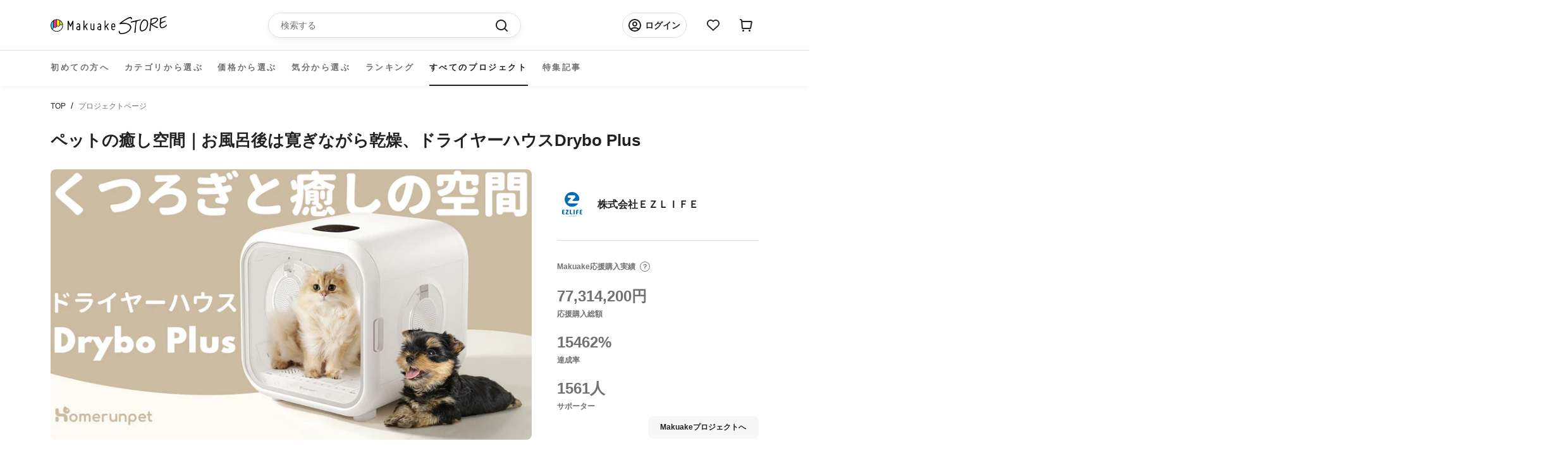

--- FILE ---
content_type: application/javascript; charset=utf-8
request_url: https://searchanise-ef84.kxcdn.com/templates.7s4D3Y9Q5k.js
body_size: 3402
content:
Searchanise=window.Searchanise||{};Searchanise.templates={Platform:'shopify',StoreName:'Makuake STORE',AutocompleteLayout:'multicolumn_new',AutocompleteStyle:'ITEMS_MULTICOLUMN_LIGHT_NEW',AutocompleteShowOnlyInStock:'Y',AutocompleteShowMoreLink:'Y',AutocompleteIsMulticolumn:'Y',AutocompleteTemplate:'<div class="snize-ac-results-content"><div class="snize-results-html" style="cursor:auto;" id="snize-ac-results-html-container"></div><div class="snize-ac-results-columns"><div class="snize-ac-results-column"><ul class="snize-ac-results-list" id="snize-ac-items-container-1"></ul><ul class="snize-ac-results-list" id="snize-ac-items-container-2"></ul><ul class="snize-ac-results-list" id="snize-ac-items-container-3"></ul><ul class="snize-ac-results-list snize-view-all-container"></ul></div><div class="snize-ac-results-column"><ul class="snize-ac-results-multicolumn-list" id="snize-ac-items-container-4"></ul></div></div></div>',AutocompleteMobileTemplate:'<div class="snize-ac-results-content"><div class="snize-mobile-top-panel"><div class="snize-close-button"><button type="button" class="snize-close-button-arrow"></button></div><form action="#" style="margin: 0px"><div class="snize-search"><input id="snize-mobile-search-input" autocomplete="off" class="snize-input-style snize-mobile-input-style"></div><div class="snize-clear-button-container"><button type="button" class="snize-clear-button" style="visibility: hidden"></button></div></form></div><ul class="snize-ac-results-list" id="snize-ac-items-container-1"></ul><ul class="snize-ac-results-list" id="snize-ac-items-container-2"></ul><ul class="snize-ac-results-list" id="snize-ac-items-container-3"></ul><ul id="snize-ac-items-container-4"></ul><div class="snize-results-html" style="cursor:auto;" id="snize-ac-results-html-container"></div><div class="snize-close-area" id="snize-ac-close-area"></div></div>',AutocompleteItem:'<li class="snize-product ${product_classes}" data-original-product-id="${original_product_id}" id="snize-ac-product-${product_id}"><a href="${autocomplete_link}" class="snize-item" draggable="false"><div class="snize-thumbnail"><img src="${image_link}" class="snize-item-image ${additional_image_classes}" alt="${autocomplete_image_alt}"></div><span class="snize-title">${title}</span><span class="snize-description">${description}</span>${autocomplete_product_code_html}${autocomplete_product_attribute_html}${autocomplete_prices_html}${reviews_html}<div class="snize-labels-wrapper">${autocomplete_in_stock_status_html}${autocomplete_product_discount_label}${autocomplete_product_tag_label}${autocomplete_product_custom_label}</div></a></li>',AutocompleteMobileItem:'<li class="snize-product ${product_classes}" data-original-product-id="${original_product_id}" id="snize-ac-product-${product_id}"><a href="${autocomplete_link}" class="snize-item"><div class="snize-thumbnail"><img src="${image_link}" class="snize-item-image ${additional_image_classes}" alt="${autocomplete_image_alt}"></div><div class="snize-product-info"><span class="snize-title">${title}</span><span class="snize-description">${description}</span>${autocomplete_product_code_html}${autocomplete_product_attribute_html}<div class="snize-ac-prices-container">${autocomplete_prices_html}</div><div class="snize-labels-wrapper">${autocomplete_in_stock_status_html}${autocomplete_product_discount_label}${autocomplete_product_tag_label}${autocomplete_product_custom_label}</div>${reviews_html}</div></a></li>',LabelAutocompleteSuggestions:'人気のある商品',LabelAutocompleteCategories:'カテゴリー',LabelAutocompletePages:'ページ',LabelAutocompleteProducts:'商品',LabelAutocompleteMoreProducts:'すべての[count]アイテムを表示する',LabelAutocompleteNothingFound:'[search_string]に該当するものは見つかりませんでした',LabelAutocompleteMobileSearchInputPlaceholder:'検索...',LabelStickySearchboxInputPlaceholder:'何をお探しですか？',LabelAutocompleteInStock:'在庫あり',LabelAutocompletePreOrder:'予約販売',LabelAutocompleteOutOfStock:'在庫切れ',LabelAutocompleteMore:'もっと見る',LabelAutocompleteNoSearchQuery:'上記のように入力すると、検索が始まります。',LabelAutocompleteNoSuggestionsFound:'該当する提案はありませんでした',LabelAutocompleteNoCategoriesFound:'カテゴリが見つかりませんでした',LabelAutocompleteNoPagesFound:'ページが見つかりませんでした',LabelAutocompleteTypeForResults:'検索の為に入力を開始',LabelAutocompleteResultsFound:'"[search_string]"の検索結果を[count]で表示しています',LabelAutocompletePopularSuggestions:'人気のある検索をチェックしてみてください: [suggestions]',LabelAutocompleteSeeAllProducts:'全ての商品を見る',LabelAutocompleteZeroPriceText:'価格についてはお問い合わせください。',ResultsShow:'Y',ResultsStyle:'RESULTS_BIG_PICTURES_NEW',ResultsItemCount:30,ResultsShowActionButton:'N',ResultsShowInStockStatus:'Y',ResultsFlipImageOnHover:'N',ResultsEnableInfiniteScrolling:'infinite',ResultsShowOnlyInStock:'Y',ResultsZeroPriceAction:'hide_zero_price',LabelResultsSortBy:'並び替え',LabelResultsSortRelevance:'関連性',LabelResultsSortTitleAsc:'商品名: A-Z順',LabelResultsSortTitleDesc:'商品名: Z-A順',LabelResultsSortCreatedDesc:'新しい順',LabelResultsSortCreatedAsc:'古い順',LabelResultsSortPriceAsc:'価格の安い順',LabelResultsSortPriceDesc:'価格の高い順',LabelResultsSortDiscountDesc:'ディスカウントが高い順',LabelResultsSortRatingAsc:'レビューの低い順',LabelResultsSortRatingDesc:'レビューの高い順',LabelResultsSortTotalReviewsAsc:'レビュー数の少ない順',LabelResultsSortTotalReviewsDesc:'レビュー数の多い順',LabelResultsBestselling:'ベストセラー',LabelResultsFeatured:'注目の商品',LabelResultsNoReviews:'レビューはありません',ShowBestsellingSorting:'Y',ShowDiscountSorting:'Y',LabelResultsTabCategories:'カテゴリー',LabelResultsTabProducts:'商品',LabelResultsTabPages:'ページ',LabelResultsFound:'"[search_string]"の検索結果 [count]件',LabelResultsNothingFoundSeeAllCatalog:'検索結果「[search_string]」には該当するページがありませんでした。[link_catalog_start]他の商品[link_catalog_end]を見てみる。',LabelResultsFilters:'フィルター',LabelResultsInStock:'在庫あり',LabelResultsPreOrder:'予約販売',LabelResultsOutOfStock:'在庫切れ',LabelResultsZeroPriceText:'価格についてはお問い合わせください',LabelResultsAddToCart:'カートに追加する',LabelResultsViewProduct:'購入へ',LabelResultsQuickView:'クイックビュー',LabelResultsViewFullDetails:'詳細を見る',LabelResultsQuantity:'数量',LabelResultsViewCart:'カートを見る',LabelResultsShowProducts:'すべての[count]アイテムを表示する',LabelResultsResetFilters:'フィルターリセット',LabelResultsSelectedFilters:'選択された商品数[count]',LabelResultsBucketsShowMore:'もっと見る',LabelResultsInfiniteScrollingLoadMore:'もっと見る',LabelResultsPaginationPreviousPage:'← 前へ',LabelResultsPaginationNextPage:'次へ →',LabelResultsPaginationCurrentPage:'[page] の [total_pages]',CategorySortingRule:"searchanise",ShopifyCurrency:'JPY',EnableShopifyMultiCurrency:'Y',ShopifyMarketsSupport:'Y',ShopifyLocales:{"ja":{"locale":"ja","name":"Japanese","primary":true,"published":true}},ShopifyRegionCatalogs:{"JP":["14421131488"],"ZW":["4865655008"],"ZM":["4865655008"],"ZA":["4865655008"],"YT":["4865655008"],"YE":["4865655008"],"XK":["4865655008"],"WS":["4865655008"],"WF":["4865655008"],"VU":["4865655008"],"VN":["4865655008"],"VG":["4865655008"],"VE":["4865655008"],"VC":["4865655008"],"VA":["4865655008"],"UZ":["4865655008"],"UY":["4865655008"],"US":["4865655008"],"UM":["4865655008"],"UG":["4865655008"],"UA":["4865655008"],"TZ":["4865655008"],"TW":["4865655008"],"TV":["4865655008"],"TT":["4865655008"],"TR":["4865655008"],"TO":["4865655008"],"TN":["4865655008"],"TM":["4865655008"],"TL":["4865655008"],"TK":["4865655008"],"TJ":["4865655008"],"TH":["4865655008"],"TG":["4865655008"],"TF":["4865655008"],"TD":["4865655008"],"TC":["4865655008"],"TA":["4865655008"],"SZ":["4865655008"],"SX":["4865655008"],"SV":["4865655008"],"ST":["4865655008"],"SS":["4865655008"],"SR":["4865655008"],"SO":["4865655008"],"SN":["4865655008"],"SM":["4865655008"],"SL":["4865655008"],"SK":["4865655008"],"SJ":["4865655008"],"SI":["4865655008"],"SH":["4865655008"],"SG":["4865655008"],"SE":["4865655008"],"SD":["4865655008"],"SC":["4865655008"],"SB":["4865655008"],"SA":["4865655008"],"RW":["4865655008"],"RU":["4865655008"],"RS":["4865655008"],"RO":["4865655008"],"RE":["4865655008"],"QA":["4865655008"],"PY":["4865655008"],"PT":["4865655008"],"PS":["4865655008"],"PN":["4865655008"],"PM":["4865655008"],"PL":["4865655008"],"PK":["4865655008"],"PH":["4865655008"],"PG":["4865655008"],"PF":["4865655008"],"PE":["4865655008"],"PA":["4865655008"],"OM":["4865655008"],"NZ":["4865655008"],"NU":["4865655008"],"NR":["4865655008"],"NP":["4865655008"],"NO":["4865655008"],"NL":["4865655008"],"NI":["4865655008"],"NG":["4865655008"],"NF":["4865655008"],"NE":["4865655008"],"NC":["4865655008"],"NA":["4865655008"],"MZ":["4865655008"],"MY":["4865655008"],"MX":["4865655008"],"MW":["4865655008"],"MV":["4865655008"],"MU":["4865655008"],"MT":["4865655008"],"MS":["4865655008"],"MR":["4865655008"],"MQ":["4865655008"],"MO":["4865655008"],"MN":["4865655008"],"MM":["4865655008"],"ML":["4865655008"],"MK":["4865655008"],"MG":["4865655008"],"MF":["4865655008"],"ME":["4865655008"],"MD":["4865655008"],"MC":["4865655008"],"MA":["4865655008"],"LY":["4865655008"],"LV":["4865655008"],"LU":["4865655008"],"LT":["4865655008"],"LS":["4865655008"],"LR":["4865655008"],"LK":["4865655008"],"LI":["4865655008"],"LC":["4865655008"],"LB":["4865655008"],"LA":["4865655008"],"KZ":["4865655008"],"KY":["4865655008"],"KW":["4865655008"],"KR":["4865655008"],"KN":["4865655008"],"KM":["4865655008"],"KI":["4865655008"],"KH":["4865655008"],"KG":["4865655008"],"KE":["4865655008"],"JO":["4865655008"],"JM":["4865655008"],"JE":["4865655008"],"IT":["4865655008"],"IS":["4865655008"],"IQ":["4865655008"],"IO":["4865655008"],"IN":["4865655008"],"IM":["4865655008"],"IL":["4865655008"],"IE":["4865655008"],"ID":["4865655008"],"HU":["4865655008"],"HT":["4865655008"],"HR":["4865655008"],"HN":["4865655008"],"HK":["4865655008"],"GY":["4865655008"],"GW":["4865655008"],"GT":["4865655008"],"GS":["4865655008"],"GR":["4865655008"],"GQ":["4865655008"],"GP":["4865655008"],"GN":["4865655008"],"GM":["4865655008"],"GL":["4865655008"],"GI":["4865655008"],"GH":["4865655008"],"GG":["4865655008"],"GF":["4865655008"],"GE":["4865655008"],"GD":["4865655008"],"GB":["4865655008"],"GA":["4865655008"],"FR":["4865655008"],"FO":["4865655008"],"FK":["4865655008"],"FJ":["4865655008"],"FI":["4865655008"],"ET":["4865655008"],"ES":["4865655008"],"ER":["4865655008"],"EH":["4865655008"],"EG":["4865655008"],"EE":["4865655008"],"EC":["4865655008"],"DZ":["4865655008"],"DO":["4865655008"],"DM":["4865655008"],"DK":["4865655008"],"DJ":["4865655008"],"DE":["4865655008"],"CZ":["4865655008"],"CY":["4865655008"],"CX":["4865655008"],"CW":["4865655008"],"CV":["4865655008"],"CR":["4865655008"],"CO":["4865655008"],"CN":["4865655008"],"CM":["4865655008"],"CL":["4865655008"],"CK":["4865655008"],"CI":["4865655008"],"CH":["4865655008"],"CG":["4865655008"],"CF":["4865655008"],"CD":["4865655008"],"CC":["4865655008"],"CA":["4865655008"],"BZ":["4865655008"],"BY":["4865655008"],"BW":["4865655008"],"BT":["4865655008"],"BS":["4865655008"],"BR":["4865655008"],"BQ":["4865655008"],"BO":["4865655008"],"BN":["4865655008"],"BM":["4865655008"],"BL":["4865655008"],"BJ":["4865655008"],"BI":["4865655008"],"BH":["4865655008"],"BG":["4865655008"],"BF":["4865655008"],"BE":["4865655008"],"BD":["4865655008"],"BB":["4865655008"],"BA":["4865655008"],"AZ":["4865655008"],"AX":["4865655008"],"AW":["4865655008"],"AU":["4865655008"],"AT":["4865655008"],"AR":["4865655008"],"AO":["4865655008"],"AM":["4865655008"],"AL":["4865655008"],"AI":["4865655008"],"AG":["4865655008"],"AF":["4865655008"],"AE":["4865655008"],"AD":["4865655008"],"AC":["4865655008"]},PriceFormatSymbol:'',PriceFormatBefore:'',PriceFormatDecimals:0,ColorsCSS:'.snize-ac-results .snize-description { color: #9D9D9D; }div.snize-ac-results.snize-ac-results-mobile .snize-description { color: #9D9D9D; }.snize-ac-results span.snize-discounted-price { color: #C1C1C1; }.snize-ac-results .snize-attribute { color: #9D9D9D; }.snize-ac-results .snize-sku { color: #9D9D9D; }#snize-search-results-grid-mode span.snize-attribute { color: #888888; }#snize-search-results-list-mode span.snize-attribute { color: #888888; }#snize-search-results-grid-mode span.snize-sku { color: #888888; }#snize-search-results-list-mode span.snize-sku { color: #888888; }',CustomCSS:'#snize_filters_block_vendor{    display:none;}.snize-main-panel-dropdown-discount-desc{    visibility: hidden;    position: absolute !important;}.snize-main-panel-dropdown-sales_amount-desc{    visibility: hidden;    position: absolute !important;}.snize-button {    font-size: 16px !important;    width: 100% !important;    background-color: #fff !important;    color: #fb2a79 !important;    border: 1px solid #FB2A79 !important;    border-radius: 50px !important;    text-decoration: none !important;    display: inline-block !important;    padding: 4px 0 !important;}.snize-action-button {    font-size: 16px !important;    width: 100% !important;    background-color: #fff !important;    color: #fb2a79 !important;    border: 1px solid #FB2A79 !important;    border-radius: 50px !important;    text-decoration: none !important;    display: inline-block !important;    padding: 4px 0 !important;}.snize-view-product-button{    font-size: 16px !important;    width: 100% !important;    background-color: #fff !important;    color: #fb2a79 !important;    border: 1px solid #FB2A79 !important;    border-radius: 50px !important;    text-decoration: none !important;    display: inline-block !important;    padding: 4px 0 !important;}.snize-description{    display:none !important;}.snize-item.clearfix {    background-color: #f5f5f5;}.snize-view-mode-icon.snize-list-mode-icon.active {    display: none;}.snize-view-mode-icon.snize-list-mode-icon {    display: none;}.snize-view-mode-icon.snize-grid-mode-icon {    display: none;}.PageContent {    max-width: 1000px; }.snize-price::before{    content:"¥"}.features--heading-uppercase .Heading {    text-transform: inherit;}'}

--- FILE ---
content_type: text/javascript
request_url: https://store.makuake.com/cdn/shop/t/73/compiled_assets/scripts.js?15406
body_size: 1712
content:
(function(){var __sections__={};(function(){for(var i=0,s=document.getElementById("sections-script").getAttribute("data-sections").split(",");i<s.length;i++)__sections__[s[i]]=!0})(),function(){if(__sections__["main-customers-login"])try{let checkBreakPoint2=function(){w=$(window).width(),w<=767?$(".login_info_icon").on("click",function(){$(".login_inner").toggleClass("active")}):$(".login_info_icon").hover(function(){$(".login_inner").toggleClass("active")})};var checkBreakPoint=checkBreakPoint2;$(window).resize(function(){checkBreakPoint2()}),checkBreakPoint2(),$(function(){$(".login_info_content").hasClass("active")?$(".login_info_icon").addClass("active"):$(".login_info_icon").removeClass("active")})}catch(e){console.error(e)}}(),function(){if(__sections__["main-customers-register-orig"])try{$("form#create_customer").submit(function(e){$("#create_password").val()==$("#password_confirm").val()||($(".password_match").fadeIn("slow"),e.preventDefault())})}catch(e){console.error(e)}}(),function(){if(!(!__sections__.main_visual_slider&&!Shopify.designMode))try{var $sliders=$(".main_visual_slider");$(".main_visual_section").each(function(){var $this=$(this),slick=$this.find($sliders).slick({autoplay:!0,autoplaySpeed:5e3,slidesToShow:1,slidesToScroll:1,variableWidth:!0,adaptiveHeight:!1,arrows:!0,dotsClass:"slider-dots",prevArrow:'<img src="https://cdn.shopify.com/s/files/1/0613/7747/8890/files/top_slide_arrow_left.svg?v=1655871527" class="slide-arrow prev-arrow">',nextArrow:'<img src="https://cdn.shopify.com/s/files/1/0613/7747/8890/files/top_slide_arrow_right.svg?v=1655871527" class="slide-arrow next-arrow">',dots:!0,centerMode:!0,centerPadding:"200px",pauseOnHover:!1,pauseOnFocus:!1,responsive:[{breakpoint:768,settings:{slidesToShow:1,centerPadding:"0px"}}]})})}catch(e){console.error(e)}}(),function(){if(!(!__sections__.pickup_blog&&!Shopify.designMode))try{var $sliders=$(".pickup_blog_slider"),$progressBar=$(".pickup_blog_progress"),$progressBarLabel=$(".pickup_blog_slider_label");$sliders.on("beforeChange",function(event,slick,currentSlide,nextSlide){var calc=nextSlide/(slick.slideCount-1)*100;$progressBar.css("background-size",calc+"% 100%").attr("aria-valuenow",calc),$progressBarLabel.text(calc+"% completed")}),$(".pickup_blog_section").each(function(){var $this=$(this),slick=$this.find($sliders).slick({autoplay:!1,slidesToScroll:1,variableWidth:!0,adaptiveHeight:!0,arrows:!0,dots:!1,pauseOnHover:!1,pauseOnFocus:!1,infinite:!1,prevArrow:'<img src="https://cdn.shopify.com/s/files/1/0624/2703/7920/files/slide_arrow_left.svg?v=1666095845" class="rannking_slide_arrow rannking_prev_arrow">',nextArrow:'<img src="https://cdn.shopify.com/s/files/1/0624/2703/7920/files/slide_arrow_right.svg?v=1666095845" class="rannking_slide_arrow rannking_next_arrow">'})})}catch(e){console.error(e)}}(),function(){if(!(!__sections__.project_kv&&!Shopify.designMode))try{let checkBreakPoint2=function(){w=$(window).width(),w<=767?$(".project_result_title_icon").on("click",function(){$(".project_result_explanation_content").toggleClass("active")}):$(".project_result_title_icon").hover(function(){$(".project_result_explanation_content").toggleClass("active")})};var checkBreakPoint=checkBreakPoint2;$(window).resize(function(){checkBreakPoint2()}),checkBreakPoint2()}catch(e){console.error(e)}}(),function(){if(!(!__sections__.ranking_collection&&!Shopify.designMode))try{var $sliders=$("#ranking_collections"),$progressBar=$(".ranking_collection_progress"),$progressBarLabel=$(".ranking_collection_slider_label");$sliders.on("beforeChange",function(event,slick,currentSlide,nextSlide){var calc=nextSlide/(slick.slideCount-1)*100;$progressBar.css("background-size",calc+"% 100%").attr("aria-valuenow",calc),$progressBarLabel.text(calc+"% completed")});const defineSlider=()=>{$sliders.slick({slidesToScroll:1,variableWidth:!0,adaptiveHeight:!1,arrows:!0,dots:!1,pauseOnHover:!1,pauseOnFocus:!1,prevArrow:'<img src="https://cdn.shopify.com/s/files/1/0646/8609/6619/files/slide_arrow_left05.svg?v=1664973665" class="rannking_slide_arrow rannking_prev_arrow">',nextArrow:'<img src="https://cdn.shopify.com/s/files/1/0646/8609/6619/files/slide_arrow_right05.svg?v=1664973732" class="rannking_slide_arrow rannking_next_arrow">'})};let shopDomain=$("#shop_url").val();const query=handle=>`
  {
    collectionByHandle(handle: "${handle}") {
      id,
      onlineStoreUrl,
      title,
      handle
      image {
        url
      }
      productsPrice: products(first: 1 sortKey: PRICE) {
        nodes {
          id
          availableForSale
          priceRange {
            minVariantPrice {
              amount
              currencyCode
            }
            maxVariantPrice {
              amount
              currencyCode
            }
          }
        }
      }
      products: products(first: 1 filters: { available: true }) {
        nodes {
          id
          availableForSale
          productType
          vendor
          metafield(namespace: "vendor", key: "vendor") {
            namespace
            value
          }
        }
      }
    }
  }
`,API_ENDPOINT="/api/2024-04/graphql.json",headers=new Headers({"Content-Type":"application/json",Accept:"application/json","X-Shopify-Storefront-Access-Token":"d8b296738480b7a9b18ce8c0ab892532"}),STORE_API_DOMAIN="https://api.makuakestore.com/public",numberFormat=(value,numberPrefix)=>{const money=Math.floor(value);if(money<1e3)return`${money}${numberPrefix}`;const rx=/(\d+)(\d{3})/,replaceText=w2=>{for(;rx.test(w2);)w2=w2.replace(rx,"$1,$2");return`${w2}${numberPrefix}`};return String(money).replace(/^\d+/,replaceText)},setLoading=isLoading=>{isLoading?$("#ranking_collections").append('<div id="loader-wrapper"><div class="loader"></div></div>'):$("#loader-wrapper").remove()},displayRankingList=listCollection=>{let collectionCount=0;listCollection.map(collection=>{if(collection!==null&&collection.products.nodes.length>0&&collectionCount<5){const product=collection?.products?.nodes[0],collectionElement=document.createElement("a");collectionElement.className=`ranking_collection_one ranking_collection_one--${sectionID}`,collectionElement.href=`${shopDomain}/collections/${collection?.handle}`,collection?.image?.url?img=`<img
        src="${collection?.image?.url}&width=800"
        loading="lazy"
        alt="${collection?.title}">`:img="";const priceMin=collection?.productsPrice?.nodes[0]?.priceRange?.minVariantPrice?.amount,priceFormat=priceMin?numberFormat(priceMin,"\u5186\u301C"):"",isSoldOut=!(collection?.products?.nodes?.length>0),vendor=product?.metafield?.value?.length>10?product?.metafield?.value?.substr(0,7)+"...":product?.metafield?.value;productInfo=`
          <div class="ranking_collection_info">
            <p class="ranking_collection_brand">${vendor}</p>
            <p class="ranking_collection_price">${isSoldOut?"\u58F2\u308A\u5207\u308C":priceFormat}</p>
          </div>`,collectionElement.innerHTML=`
      <span class="ranking_collection_num${collectionCount+1}">${collectionCount+1}</span>
      <div class="ranking_collection_img">
        ${img}
      </div>
      <h5 class="ranking_collection_title">${collection?.title}</h5>
      ${productInfo}`,$("#ranking_collections").append(collectionElement),collectionCount++}})};(async()=>{setLoading(!0);const endpointRanking=`${STORE_API_DOMAIN}/rankings?type=weekly_project`;try{const dataRanking=await(await fetch(endpointRanking)).json();if(dataRanking.items.length==0){setLoading(!1),$("#ranking_collections").append('<p class="emptyRanking" style="text-align: center; display: block; width: 100%; margin-bottom: 20px; color: #8e8e8e; display: flex; align-items: center; justify-content: center;"><strong>\u6B63\u5E38\u306B\u30C7\u30FC\u30BF\u3092\u53D6\u308A\u8FBC\u3081\u307E\u305B\u3093\u3067\u3057\u305F</strong></p>');return}else{const listCollection=await Promise.all(dataRanking.items.map(async item=>(await(await fetch(API_ENDPOINT,{method:"POST",headers,body:JSON.stringify({query:query(item.objectKey)})})).json()).data.collectionByHandle));displayRankingList(listCollection),setLoading(!1),defineSlider()}}catch(err){setLoading(!1),console.log(err)}})()}catch(e){console.error(e)}}(),function(){if(!(!__sections__["season-recommend"]&&!Shopify.designMode))try{var $sliders=$(".ranking_collection_slider"),$progressBar=$(".ranking_collection_progress"),$progressBarLabel=$(".ranking_collection_slider_label");$sliders.on("beforeChange",function(event,slick,currentSlide,nextSlide){var calc=nextSlide/(slick.slideCount-1)*100;$progressBar.css("background-size",calc+"% 100%").attr("aria-valuenow",calc),$progressBarLabel.text(calc+"% completed")}),$(".ranking_collection_section").each(function(){var $this=$(this),slick=$this.find($sliders).slick({slidesToScroll:1,variableWidth:!0,adaptiveHeight:!1,arrows:!0,dots:!1,pauseOnHover:!1,pauseOnFocus:!1,prevArrow:'<img src="https://cdn.shopify.com/s/files/1/0624/2703/7920/files/slide_arrow_left.svg?v=1666095845" class="rannking_slide_arrow rannking_prev_arrow">',nextArrow:'<img src="https://cdn.shopify.com/s/files/1/0624/2703/7920/files/slide_arrow_right.svg?v=1666095845" class="rannking_slide_arrow rannking_next_arrow">'})})}catch(e){console.error(e)}}(),function(){if(!(!__sections__["weekly-recommend"]&&!Shopify.designMode))try{var $sliders=$(".ranking_collection_slider"),$progressBar=$(".ranking_collection_progress"),$progressBarLabel=$(".ranking_collection_slider_label");$sliders.on("beforeChange",function(event,slick,currentSlide,nextSlide){var calc=nextSlide/(slick.slideCount-1)*100;$progressBar.css("background-size",calc+"% 100%").attr("aria-valuenow",calc),$progressBarLabel.text(calc+"% completed")}),$(".ranking_collection_section").each(function(){var $this=$(this),slick=$this.find($sliders).slick({slidesToScroll:1,variableWidth:!0,adaptiveHeight:!1,arrows:!0,dots:!1,pauseOnHover:!1,pauseOnFocus:!1,prevArrow:'<img src="https://cdn.shopify.com/s/files/1/0624/2703/7920/files/slide_arrow_left.svg?v=1666095845" class="rannking_slide_arrow rannking_prev_arrow">',nextArrow:'<img src="https://cdn.shopify.com/s/files/1/0624/2703/7920/files/slide_arrow_right.svg?v=1666095845" class="rannking_slide_arrow rannking_next_arrow">'})})}catch(e){console.error(e)}}()})();
//# sourceMappingURL=/cdn/shop/t/73/compiled_assets/scripts.js.map?15406=


--- FILE ---
content_type: application/javascript; charset=utf-8
request_url: https://searchanise-ef84.kxcdn.com/preload_data.7s4D3Y9Q5k.js
body_size: 17001
content:
window.Searchanise.preloadedSuggestions=['バッグ ショルダー','長財布　最小','キャンプ　アウトドア','長財布　コンパクト','モバイル バッテリー','電動　自転車','レザー　ジャケット','財布　皮','コンパクト 財布','財布　薄い','リュック　ビジネス','ブラ 下着','財布 小さい','財布　最小','バイク 自転車','車 グッズ','ボディ　バッグ','ライト　led','サングラス　偏光','スマホ　財布','車 コーティング','カバン　バッグ','傘 折りたたみ','コーティング 車','マスク　日本製','ショルダー　バッグ','財布 小さい 長財布','車　洗車','アウトドア　火','時計　日本製','キーケース　財布','ガジェット　pc','旅行　バッグ','レザー　バッグ','tidy　財布','収納　ケース','電動　バイク','テント アウトドア','ワイヤレス イヤホン','小さい 財布','リュック　防水','ストラップ　スマホ','ファッション　衣類','スマート　時計','ビジネス　バック','薄　財布','ストレッチ　パンツ','スマホ　充電','ペット　犬','空気入れ　電動','ライト　アウトドア','スマホ ポーチ','エアロゲル　ジャケット','シャンプー　トリートメント','バッグ　ビジネス','マットレス シングル','apple watch','スマホ　ケース','ノート pc','ミニマリスト　財布','乾燥機 小型','バッグ リュック','ミニ　財布','スーツケース　v','ショルダー　軽量','アウトドア 焚き火','リュック　ショルダー','フライパン　鉄','キャリー　バッグ','腕時計 機械','薄い　財布','ブランケット アウトドア','サコッシュ　バッグ','ショルダーバッグ　革','シャワー　ナノバブル','寝袋 シュラフ','イヤホン　bluetooth','サイフ　スリム','キーボード bluetooth','折りたたみ 自転車','充電 ケーブル','コーヒー　急須','左利き　財布','包丁　研ぎ','ウエスト バッグ','時計　機械式','日傘　折り畳み','ネックレス 磁器','iphone 充電器','革 バッグ','カバン　革','ドライブレコーダー　バイク','ウォレット　コンパクト','長財布 薄い','メンズ ファッション','アウトドア バック','アクセサリー　ファッション','led ライト','靴　ビジネス','タオル　吸水','ペット　バッグ','style artist','デニム　日本製','帽子　キャップ','テーブル キャンプ','ジャケット　撥水','ゴルフ　距離','ハンガー　５秒','財布　カード','特定小型 原付','財布　コンパクト','さいふ　鍵','おりたたみ 傘','革　ジャケット','充電　バッテリー','真空 保存','ワイヤレス　充電','usb-c ケーブル','本革　バッグ','so モバイルバッテリー','洗車　車','携帯　ホルダー','ナイフ　日本製','保冷 バッグ','磁気　ネックレス','折り畳み　傘','コンパクト　長財布','モニター　ディスプレイ','チタン　箸','白 tシャツ','高圧　洗車','空気清浄機 小型','ベルト　調整','スマートウォッチ　カメラ','ヒツジのいらない枕　至極','マスク フィルター','二つ折り 財布','アウトドア　キャンプ','折りたたみ傘 自動','pc ケース','カード　ミニマリスト','ゴルフ　パター','椅子 チェア','エコバッグ　伸縮','タブレット　スタンド','ファッション レディース','財布 小銭','カップ麺クッカー mamoru-men','折りたたみ ベッド','靴　アウトドア','腰　サポート','アンベル　傘','下着　男性','充電ケーブル マグネット','ナノバブル　アダプタ','枕　日本製','モバイルバッテリー　電池','キャンプ 火','ライト　灯','ポケット バッグ','魔法瓶　ブランケット','シャワーヘッド　ナノバブル','クッション 車','モモンガ　寝袋','カード　小銭　札','コインケース　小さい','il modo','真空　容器','クーラーボックス　冷蔵','ランタン　led','財布　二つ折り','バックパック　整理','アルコール ストーブ','ジュエリー リング','ハンディ　ファン','ガジェット　ポーチ','uv カット','防水　シューズ','ガラス コーティング','パソコン　スタンド','洗濯機　小型','マグネット ケーブル','キーホルダー フック','バイク　グッズ','鉄　フライパン','e bike','キッチン　家電','足 サポーター','バイク　ドライブレコーダー','メンズ パンツ　下着','カシミヤ ネックウォーマー','着る　バッグ','サングラス　眼鏡','レインコート　自転車','キャップ　帽子','充電器　モバイル','ストーブ　キャンプ','バッテリー 車','防寒 手袋','ビジネス　リュック','アウトドア キャンプ　チェア','スマホ スタンド','サウナ ととのう','pc モニター','サンシェード 車','foot almond','テント　車','高圧洗浄　電源不要','iphone ケース','ケーブル　マグネット','ゴルフ　クラブ','晴雨兼用　傘','電動 コーヒー','カードケース　キーケース','米　保管','サングラス　偏光　調光','antou ボールペン','シャワーヘッド用 スーパーナノバブルアダプター','ノートパソコン　スタンド','靴　ひも','スマホホルダー　車','usb ケーブル','apple watchバンド','3d プリンター','まくら　無重力','ドライバー　電動','ヘルメット　自転車','ポーチ　ケーブル','名刺入れ　薄い','トートバッグ　革','il mode','ナノバブル 洗濯','焚き火台　軽量','クッション　椅子','il modo air','makuake store','インソール　スポーツ','洗濯　干す','nmn サプリ','バック　革','スマホ ホルダー','偏光 調光 サングラス','チタン ボトル','パソコン　バッグ','スマホ　リング','コーヒー 電動','自転車　ライト','quick pack','カメラ　ケース','サコッシュ 財布','掃除機　ロボット','旅行　便利','スマホ　ショルダー','冬 あったか','財布　鍵','最小　長財布','smart grip','防犯　カメラ','サイフ スリムウォレット','pc　バッグ','扇風機　コンパクト','靴下　5本指','財布　本革','真空保存　容器お米','ベルト　腰','シート 車','タンブラー　炭酸','トラベル　バッグ','ふとん　乾燥機','トレーニング 足','折りたたみ傘　軽量','傘　自動開閉','スニーカー　ホワイト','革　財布','骨伝導 ワイヤレスイヤホン','カバン　防水','枕　首','財布　ミニ','財布　革','パンツ　メンズ','生ゴミ 処理','バッグ ショルダーバッグ','ネックレス　シルバー','時計　女性','the book','バッグ　トート','fire beast','小型長財布 クラッチーノ','食器 洗','爪切り　足','携帯　ストラップ　','ダイエット　運動','アップルポット ミニ土鍋','財布 がま口','ポータブル　電源','小銭入れ　レザー','長財布　大容量','革 カード','キーケース　ウォレット','me wallet','コート　メンズ','マウス bluetooth','文具　ペン','マイクロバブル　洗濯','空気清浄機 携帯','インテリア　収納','ロボット　掃除機','cofo chair','コードレス クリーナー','鍋　日本製','撥水　スプレー','旅行　収納','姿勢 クッション','トートバッグ　帆布','ナイフ キャンプ','キーホルダー　革','超ロング トイレットペーパー6倍巻き','ケーブル　usb','スニーカー　メンズ','スマホ ストラップ','led ランタン','電動キックボード　免許不要','財布　ミニマリスト','防水 バッグ','フロス　ハンドル','電動自転車 本体','キーケース　小さい','折りたたみ傘　大きめ','電動アシスト　自転車','スピーカー バッテリー','シューズ　防水','アイ　マスク','防寒　ウェア','ノート カバー','冷蔵庫　コンパクト','リング　ネックレス','ガジェット　バッグ','下着 パンツ','さっと　財布','usb　マグネット','食器 日本製','バッグ 3way','収納 圧縮','おろし金 突起','財布　薄い　レザー','ペット 猫','ボールペン　芯','収納　ボックス','ツール ペン','アイロン　スチーム','シャツ　黒','シューズ　メンズ','ロールシュライファー2 クルーズ','保冷剤　ステンレス','手袋 バイク','スマホ　カメラ','サーキュレーター　キャンプ','ブラックフォーマル 服','ボディバッグ 日本','寝具　日本製','自転車 サドル','ipad ケース','スタンド　タブレット','リング　スマホ','真空保存　容器','扇風機 コードレス','土鍋　炊飯','switch bot','デニム　パンツ','nmn15000 x 1袋','空気入れ　電動　自転車','コット　アウトドア','毛布 ブランケット','革 サイフ','キャンプ　テーブル','cdプレーヤー bluetooth5','バッグ　旅行','着物　和装','着圧　ソックス','マットレス　セミダブル','パスケース キーケース','ソファ　ベッド','ジャケット　ビジネス','genki dock','トートバッグ　軽量','シリコン　保存','サポーター 足','ミニマル　財布','アウトドア チェア','ディッシュ型 焚き火台','インナー　メンズ','バック　収納','水筒　チタン','ガジェット　スマホ','焙煎 コーヒー','洗濯機　ウルトラファインバブル','革ジャン　馬','ビジネス　トート','軽量 コンパクト','チョコレート　明治','ファン　ポータブル','電気　ヒーター','箸　チタン','卓上 レンジフード','懐中 電灯','防水　ジャケット','アップルウォッチ バンド','ミニ財布 薄','小型 乾燥機','yo yo','モバイル バッテリー　軽量','財布　スリム','折り畳み傘　逆','ボイスレコーダー ペン','アウトドア　テーブル','エアロゲル　布団','自転車　鍵','iphone 充電','フォーマル 服','normal life フェイクソックス','switch用 多機能ドック','長財布 小さい','ショルダー　スマホ','本革　財布','リュック　2段','新進工房　バッグ','冷感　ブランケット','帽子　ハット','米　保存','magsafe 充電器','マッサージ 足','圧縮 旅行','ステンレス　アウトドア','スマホケース　本革','スマートフォン　リング','極小　財布','万年筆　本体','三つ折り 財布','ヒーター　ジャケット','運動　室内','食品　肉','cd bluetooth','着る　毛布','トランスモティーフ　リング','栃木レザー　財布','兼子　ストレッチ','アウトドア　キャンプ　テーブル','air seat','猫 自動','株式会社 太陽','撥水　車','着る 多機能','ファインバブル　洗濯機','ベッド　コンパクト','アロマディフューザー　車','ハンドル カバー','長財布 革','ペンケース　革','掃除機　水','キャンプ　アウトドア　火','圧縮　袋','防災　リュック','スリング バッグ','鹿　革','家電 多機能','カードケース　大容量','air tag','サッと取り出しクシャッとしまう エコバッグ pebble','小銭 仕分け','最小　財布','軽量　リュック','財布 長財布','tシャツ　長袖','携帯 充電','スマートフォン ポーチ','ドライブレコーダー 自転車','電動　自転車電動バイク','カメラ　アクセサリー','イス　軽量','ゴルフ　距離計','椅子　アウトドア','スマホポーチ travine','the emo','マイクロ　バブル','枕　ヒツジ','クムコ 8重織ガーゼ ネックウォーマー（ボタン付き','健康　足','アクセサリー　宝石','インテリア　時計','ipad mini','自動開閉 傘','アウトドア 水','ほうじ茶 和紅茶30g賞味期限','タイヤ　チェーン','イヤホン　#骨伝導','防水 スニーカー','時計　ベルト','高圧洗浄　バケツ','パール　ネックレス','actio手帳 デジナーレ','cdプレーヤー bluetooth','除菌　歯ブラシ','調理 容器','包丁　セラミック','バッグ 大容量','財布　カード大容量','クラウドファンディング makuake','ポータブル電源 リン酸','軽量　バッグ　','撥水　シャツ','照明　led','保冷　保温','鍋　アウトドア','プラス ポケット','目　温め','手ぶら　ジャケット','寝袋　防災','キャリーワゴン　電動','蓄光 キーホルダー','ストレッチ　足','本革　日本製','アクセサリー　リング','ソーラー　ライト','老眼鏡　栞','mix パンツ','鞄　レザー','バブル　洗濯','l字ファスナー　財布','マット キャンプ','1人 テント','洗車　洗剤','ドライヤー　スタンド','トートバッグ　容量','工具　セット','ドリンクホルダー　車','キッチン　レンジ','ジュエリー　ピアス','膝 サポーター','トラベル リュックサック','鉄 鍋','鍵　財布','電熱 ベスト','包丁　砥ぐ','熊野筆 ボディブラシ','ルフト ジャンプスターター','cosmo down','ca do','晴雨兼用 折りたたみ傘','ガーゼケット シングル　','仔犬印 給食缶ミニ','アクセサリー　ネックレス','シルク　ファッション','il modo zip','帽子　遮熱','coswheel mirai','カラビナ ポーチ','ブランケット　加重','3way バッグ','文字起こし機能 を搭載した','パジャマル 上下セット','薪ストーブ　テント','ジャケット　レザー','魔法瓶ブランケット lugh','レンジ ご飯','moft z','電熱 ブランケット','ドラゴンホース　タープ','布団　夏','皮革　バッグ','小銭入れ　財布','star wars','ランドセル　鍵','炊飯器 電子レンジ','paper jacket','ペーパー　ホルダー','メンズ 下着','車載　ホルダー','シャンプー 髪','ナノバブル ウォッシュ','トイレ　防災','寝袋　ふとん','ストラップ　日本製','偏光 サングラス','air pods','財布　大容量','日本製　バッグ','リュック　軽量','kinjo japan','自転車　電動','折りたたみ　収納','ギア イタリア','冷感　作業','キャッシュレス　財布','id ケース','財布　左利き','お気に入りのcdがインテリアに、ジャケットアートを愉しむcdプレーヤー　cp1','防災　バッテリー','チェア　折りたたみ','財布　バッグ','雨　靴','コート　レディース','靴下　着圧','かかと 角質','翻訳 イヤホン','the hammam','アイ　ケア','マスク　シルク','モバイルバッテリー　マグネット','ナノバブル発生 散水用アダプター','スチーム アイロン','包丁 魚','　ドリンク　収納','手袋 宇宙','power packer','バッグ a4','コーヒー ミル','財布　レザー','カーゴ　パンツ','メガネ　曇り止め','チタン　まな板','虫 よけ','スマートキー　ケース','クッション ソファ','ゴミ箱 トラッシュボックス','購入　履歴','アウトドア 焚き火台','軽量 ダウン','姿勢　ベルト','腕時計　ベルト','rainy75 pro','ドリンク バッグ','アウトドア　収納','ビジネスバッグ　大容量','長財布 tidy','財布　スマホ','タンブラー　保温','ストーブ　ファン','moft キャリーケース','dry lock','j fit','オフィス　椅子','掛け布団　宇宙素材','apple pencil','雪駄　サンダル','ダマスカス　包丁','排水口の詰まり汚れ防止 huroyama-フロヤマ','特定小型原動機付自転車 evバイク','角質　タオル','防災　充電','財布　最小　長財布','おりたたみ マット','クラシカルステレオラジカセ ty-2111','日傘 軽量','コーヒーミル　電動','暖かい 寝袋','カミフ シャツ バンドカラー','スイーツ 菓子','sekkei s-sling','土鍋　炊飯　レンジ','超音波 食洗機','スーツケース　電動','財布　日本製','服 メンズ','撥水　バッグ','空気清浄機能搭載 3dサーキュレーター','pc　リュック','ソックス　圧','白 シャツ','米　保存容器','ボトル チタン','ワイン　赤','leaf tea cup','タープ　煙突','布団乾燥機　先行販売　','プレスンシール　カッター','キャリーケース　電動','bt-20wingman 3in1充電器','栃木レザー　キーホルダー','ジャンプスターター 12v','coswheel 電動バイクt20','猫トイレ 自動','５秒ハンガー ボトム用','もとしげ おろし器','スマートフォン スタンド','テーブル ミニ','カミフ シャツ','クロコダイル 財布','サウナ　タオル','車　シート','ひざ サポーター','ホットプレート 多機能','g-zero coil','靴　サイズ','ディスプレイ　オーディオ','足 トレーニング','椅子　クッション','足裏　サポーター','トラベル　ポーチ','指輪　リング','アイロン スチームアイロン','3in1 充電器','ai note','保温　加温','リュック　旅行','服　収納','食器　セット','炊飯器　糖質','ポンチョ　撥水','保温　タンブラー','水切り　ラック','ポケット　ジャケット','anlan リリースブラシ','デスク　整理','肩こり 首コリ','歯ブラシ 除菌','足 姿勢','財布　スキミング','保温 バッグ','ipad 2台持ち','健康　機器','バブル　シャワー','スマホ　カード','手帳　メモ帳','マグネット　充電','冷却　ファン','車　コーティング剤','magsafe モバイルバッテリー','ウイスキー　スモーク','ｓ帯　兼子','ipad pro','キーボード bluetooth 日本語','ランニング　靴下','首　マッサージ','充電　携帯','ドライヤー 犬','motion grip','ゴミ 処理機','首　枕','椅子　仕事','バッグ　拡張','エコバッグ　保冷','キャンプ　鋳鉄','カミソリ　替刃','財布 収納','体重計　アプリ連動','サーキュレーター　温風暖房','圧縮　ポーチ','クローゼット　収納','nmn15000 x','財布　薄','ヘアケア　家電','フライパン　ih','ウォレット　カード','犬 散歩','鍋　フライパン','ホルダー　バッグ','掛け布団　冬','日本酒　冷蔵','バイク ディスプレイ','サングラス　調光','真空 保存容器','保冷剤　チタン','arc pulse','ベッド　アウトドア','モモンガ ２way','自動車　コーティング','着物　和服','スター　ウォーズ','paperjacket flex','眼鏡 ケース','シルク マスク','長財布　コンパクト　片手','ボディ ブラシ','フライパン　ステンレス','薄い 布団','便利グッズ　ガジェット','株式会社ｍｉｘ　sale','ペットボトル　クーラー','多機能　バッグ','gr on','スマホ　車','czur shine','cam.g mini ポータブル 一酸化炭素警報','アウトドア　キャンプ　ダウン','バッテリー スマホ','宇宙で使う素材 エアロゲル採用','お財布 コンパクト財布','革靴　メンズ　','焼肉 グリル','肉 取り寄せ','低温　調理','type c','物干し　部屋','財布 グリーン','車　充電','パンツ　デニム','軽量 食器','アウトドア ソーラー','バッグ　pc','買い物　バック','led 日本製','足首　サポーター','財布 栃木レザー','日本製　#アウトドア','カバー 革','自転車 折り アシスト','防寒　ジャケット','車 サンシェード','独占開発】宇宙で使う素材 エアロゲル採用！薄くて暖かい-196℃”超断熱”寝袋','足 スポーツ','手袋　スマホ','スマホ　グリップ','ソーラー　バッテリー','爪切り　ニッパー','まな板　チタン','ドライヤーハウスdrybo plus','姿勢補正ベルト ｋｉｗｏｔｕｋｅ','小さな　長財布','スリム　財布','電池　充電','加湿器　除菌','ネックレス　メンズ','伝導 スピーカー','アップルポット ミニ土鍋 14cm','レインコート　犬','バックパック 軽い','懐中電灯 usb-c','アルミ　キャンプ','薄型　財布','バブル 蛇口','懐中電灯　チタン','斧 薪割り','手首　サポーター','バッグ　レディース','ハンモック　猫','通勤　バッグ','フェアリーノヴァ掛け布団 シングル','冷却ペットボトルカバー　500ml用','ファン 扇風機','バックパック　ホルダー','パンツ　革命','usb-c 電源アダプタ','医療用 着圧','眼鏡　ポーチ','テント　コット','airpods pro','リング　指輪','水素水 h','寝具　冬','メガネ カメラ','マットレス　ダブル','着圧　靴下','マネークリップ　小銭','カメラ　バック','メンズ　パンツ','サコッシュ　メンズ','ミニマリスト　バッグ','nintendo switch','旅行　圧縮','キルギス　蜂蜜','リュック　革','ステンレス　レンジ','スポーツ　インナー','シリコン 蓋','マグカップ　保温','バッグ　多機能','自転車　ロック','着物　着付け','zen 3dシルクマスク','靴下　消臭','ウエスト　ポーチ','財布　革　コンパクト','スマホ　マグネット','はじく水 超撥水','the micro','green impact','枕　音','電源　タップ','高圧　ノズル','magsafe 充電 リング','ペン　リフィル','souyi 土鍋炊飯器','ナイフ　肉','to go','korin design','ゴルフ　練習','rainy75 lite','アロマ ガラス','長財布 最小級','ジム　トレーニング','クロコダイル皮 横1枚取り','ビジネス　シューズ','骨伝導イヤホンopen ear','レンズ スマホ','ブランケット　夏','明治 チョコ','スマホ　レンズ','＃財布　＃日本製','熊野筆 洗顔ブラシ1本','ならまき めっちゃ薄い腹巻き','アウトドア　薪','冷蔵庫　バッテリー','24時間　時計','スーツ　防水','収納 木','ポーチ　ガジェット','バスマット　体重','shinobi e-bike','チェア　首','pest shield','レンズ　カメラ','解凍 プレート','空気入れ　自転車','センサー ライト','generation pro','米　冷蔵庫','目　マッサージ','yu s','リュック ビジネスリュック','がまぐち 長財布','自立　バッグ','着物　バッグ','黒　ブラック','アウター エアロゲル','折り畳み　収納','電動 原付','ミニ財布 キャッシュレス','クーラーボックス 冷蔵庫','ストール カシミヤ','自動開閉の折りたたみ傘 ベリカル','カッター　チタン','magsafe モバイル','タオル 吸水速乾','運動習慣を応援 体幹トレーニング','スマホリング　magsafe','アシスト　自転車','シェード　車','ストール　夏','ボールペン ミニ','冷感 布団','日傘　男性','コンセント　充電','ドライブレコーダー　４k','お財布　ヌメ','mini pupper','バッグ　スマホ','ケース　カード','ディスプレイ　pc','革　手入れ','財布　カード　縦','bright diy','コンビニ エコバッグ','カー用品　コーティング','ボディバッグ 日本製','充電 アダプタ','衣類　収納','急須　コーヒー','インテリア 収納 便利','クリーナー　布','cube アルゴキューブ','スピーカー　持ち運び','消臭 トイレ','moft x スマホスタンド','水圧 洗浄','スキミング　財布','生ゴミ 乾燥','サメ革 shark','スマホスタンド タブレット','お弁当箱 ランチボックス','昇降 デスク','純水　洗車','吸水　タオル','お湯 ストーブ','ev バイク','車 掃除機','癒し 健康グッズ','いす　あぐら','ポータブル 一酸化炭素警報','布団　寝袋','pro pen','舌　クリーナー','肩こり　ネックレス','henson al13','コンロ　アウトドア','バランス　チェア','vr ゴーグル','お米 保存','調光　サングラス','折り畳み 自転車','特定小型 バイク','サポーター 足首','氷 メーカー','ショルダー　バッグ革','帽子 折り畳み','カーナビ　スマホ','キャリー　リュック','diversity holder','バッグ　フック','極小　長財布','アウトドア　ファッション','トレーニング ジムマシンを','電動 空気入れ','satto l','3本指 ソックス','土鍋　ご飯','スマホ　カバー','財布 ポーチ','日除け　自動車','服 ポケット','電動キックボードcoswheel mirai','アウトドア　いす','車 ドリンクホルダー','iphone　カメラ','名刺　革','猫 爪','ウエストポーチ　革','機械式時計　日本製','コイン miniサイフ','タンブラー　ミキサー','メモ　カバー','slide thumb','スニーカー 革','スーツケース　伸縮','ソックス　スポーツ','smash bag2','iphone バンド','キャンプ　アウトドア　料理','超音波　洗浄','ボードゲーム　テーブル','軽量 イス','makuake shop','折り畳み　傘 日傘','缶ビール　オープナー','core squeeze','家電 料理','エアロゲル　掛け布団','車 マットレス','ブラシ　シャンプー','骨盤　矯正','モバイルバッテリー スマホ','角質　手袋','ガラス　ボトル','tao m20クロスバッグ','録音機能付き ペン型ボイスレコーダー','レザー　財布','パンツ　ストレッチ','水筒　コーヒー','タブレット　ホルダー','歯ブラシ　ブラック','影が伸びる傘 kage','電動　キックボード','ボードゲーム　環境','ペット　器','着る　荷物','c-rest pillow','料理　道具','机　デスク','エアポンプ　多機能','レディース 下着','ミルク　泡','折りたたみ　傘','車載　スマホ　ホルダー','腕時計　メテオライト','ゴルフ ティー','コーティング　スマホ','文房具　ノート','皮　衣類','防犯　リュック','手洗い　洗濯','点と線　長財布','ゴミ 処理','mirai t','足　暖','服　女性','ドラレコ ナビ','リュック　ポーチ','m fire','バッテリー　pd','アルコール　コンロ','ご飯　土鍋','健康　靴','リュック　大容量','ショルダーバッグ a4','ドラレコ　ai','ブラック フォーマル','バッグ way','浄水　ボトル','スマートキー　財布','マスク　ile','犬　トイレ','シェーバー　替刃','w1 pro u20 バッテリー','sin on','litzero 2 mint','猫　爪切り','薄い 長財布','スリッパ 静音','korin design flexpack pro','レザー　キット','車中泊 キット','乾燥機　小さな','ビジネス 2way','洗車　タオル','litheli w1 pro','電動空気入れ　自動車','コンフォートゾナー 詰替え','おりたたみ　日傘','ジャケット　パンツ','足 アーチ','抱っこ　バッグ','和服　着物','アウトドア　撥水','シャワーヘッド バブル','掃除機 空気入れ','靴下 ライフ','tidy mini','車 テーブル','折りたたみ　椅子','t-board free','キャンプ　マット','protein pocket','コンテナ　収納','queen of wonderland','伸縮　デニム','女性　下着','キャンプ　ライト','自転車　クッション','キャンプ　テント','衣類 乾燥','耳かき be bird','ステンレス　電子レンジ','キャンプ　バッグ','革ジャン　ジャケット','アウトドア　ウェア','nikke axio pro','サングラス　音楽','保冷剤　24時間','ネックレス　エイジング','『クリッパ』 クリップ型 センサーライト ソーラーライト 防水 ol-336b','宝石　アクセサリー','サイズ　パンツ　夏','データ usb','財布　col','足裏　アーチ','apple pot','toe spacer','洗面台　排水','エスプレッソ が 淹れ','gixie clock','バイク　モニター','テント　シェルター','virus bomber','サウナ タオルサウナハット','懐中 電灯 makuake','財布 キャッシュレス','歯ブラシ　電気','チタン　タンブラー','レーザー 彫刻','hyperjuice 245w','スマホ ベルト','バッグ コンパクト','車　クッション','翻訳　文字起こし','マグネット　デスク','haylou watch','災害時　水','傘　ホルダー','スーツ　収納','ハンガー　洗濯','長財布 カード','長財布　小','ライト　水','栞 老眼鏡','キャンプ　水','がまぐち 財布','バック　保冷','quick packシリーズ','tシャツ　生地','録音　文字起こし','空調　ベスト','お財布　ポシェット','猫　トイレ　自動','足裏アーチをサポート！重心・姿勢も整う足裏着圧タイツ pigaone〔ピガワン〕','歯　電動','マウス 折り','マスク 夏','洗剤 ドライクリーニング','紙袋 レザー','宇宙服　布団','マクアケ　ランキング','大容量　リュック','整理整頓革財布 tidy','リュック　整理','卓上　扇風機','磁気　ブラ','大人　バッグ','出張　バッグ','つなぎ　服','スマホ コーティング','コアルー ストラップ','紙　バッグ','毛布 アウトドア','加湿器　空気清浄','sio nozzle 洗濯機用','クーラー　首','スマホホルダー　バイク','uv 接触冷感','傘　カーボン','焚火台 en','カーペット 水洗い','生ゴミ 乾燥機','折り畳み傘　軽い','ピアス　ステンレス','防水 リュック','保温 保冷','バッグ パソコン','財布 カバン','マスク 冷感','氷 酒','腕時計　ダイバー','ワイパー　車','姿勢 バンド','バッグ　レザー','ベスト　メンズ','air bangle','革　ショルダー','シート クーラー','車　デスク','クイック　バッグ','ゴミ 箱','ヒーター コンセントからの','拡張するスリングバッグ sekkei','switch ドック','キャンプ　ランタン','革　小物','議事録　ボイスレコーダー','ルーメナー バッテリー','ワンタッチ　傘','レーザー　機','bug guard','スプーン　アイス','テレビ　壁掛け','ネコ　自動','手品　財布','キャンプ 炊飯','キャンプ　収納','ミニマル バッグ','仕事　効率化','chat gpt','反射　夜','釣り メジャー','財布　メンズ','モバイルバッテリー so','サウナ バッグ','毛布　重い','炊飯　や','ベビー　シート','おひつ　土鍋','surutto フライパン','長財布　最小　メンズ','ナイロン バッグ','コーヒーミル　手動','掛け布団 極暖','カーボン 傘','鼻 ブラシ','ストレッチ　エクササイズ','財布　防水','ミル コーヒー','薪割り クサビ','taxus knives','レーザー　距離計','タイヤ　雪道','バッグ　ポケット','ヒーター　洗面所','スチームアイロン steamer','2 in 1 パターンで','カシミヤ シルク','ライト ledライト','needle to leaf','ジンバル カメラ','財布　tidy','除菌　充電','ふとん　乾燥','虫よけ　音','ボックス バスケット','エコバッグ　財布','骨伝導　bluetooth イヤホン','チタンで仕上げたコンパクト舌クリーナー 11cm','扇風機　エアコン','革バッグ ショルダー','ミラー　車','巾着　バッグ','点と線　財布','ステンレス　フライパン','aka so','controll pro','名刺　thumb','gyakusolｘjournal standard','actio手帳　4月','ipad サコッシュ','ダウン　キャンプ','パパバッグ だっこモデル','インソール　土踏まず','ティー　ポット','ミニマリスト ウォレット','モバイル バッテリー so','メスティン　鉄板','財布 薄い 小さい','電動キックボード　公道','be cool','自動車 シート','パンプス　幅広','ボールペン c','ファイル　マグネット','haylou solar pro','車　カバー','スタンド無 鼻毛カッター','革ジャンの王様 b-3フライトジャケット','作務衣上下セット ネイビー','ナノバブル　シャワー','老眼鏡　サングラス','パール　ピアス','日傘 折りたたみ','雪　靴','スマホ　バッグ','キャンプ 料理','日本酒　保冷','musashi velo cs01','肩こり改善 首コリ','スマホ 革','老眼鏡　女性','原付　電動','カラビナ キーホルダー','手　モデル','waneco talk','バッグ　イン　バッグ','折らない　財布','蓄光キーホルダー 第２弾','傘　折りたたみ自動開閉','お風呂　泡','w pro','グラス　割れない','スリングバッグ lサイズ','トイレ　猫','寝具　夏','peta came','極薄 財布','ピカジリー ポインテッド4','ミニマム　財布','ウォレット　マジック','パター　ゴルフ','デスク 収納','ケーブル　充電','the perfect','ボトル　ジム','光 ランタン','バッグ ショルダーベルトを','財布 キー','腹筋運動 ems腹筋ベルト 腰部、腹部のトレーニングもこれひとつで！','金属　財布','フライパン　蓋','電動アシスト　折りたたみ','買い物 袋','バブル　農薬除去','傘 折り畳み','水素水 高濃度','軽い　バッグ','コーティング　撥水','アルミ無水調理鍋 pod','apple watch バンド','仕分け　財布','shinobi 車中泊','防寒　コート','自転車　空気入れ','車 収納','チョコレート て','革　かばん','小物　ポーチ','バッグ 日本製','oltas ピュアカシミヤネックウォーマー','zero stretch','dragon horse','ナイフ　セット','ai　マウス','オーバーグラス　運転','satto pro','体 洗う','アルコール ボトル','アウトドア　コーヒー','アウトドア　ツール','防災　車','車 usb','2段　リュック','イヤホン　マイク','鯖江　調光サングラス','がま口　財布','tsunagu bag','リュック　トート','防犯カメラ　4g','cbd vape','家計　仕分','シャツ　白','コンパク　財布','ソロキャンプ用 五徳','ガーデニング　アウトドア','ケーブル　収納','me wallet mini','フェイクソックス 3足set','折りたたみ傘　自動開閉','アウトドア　椅子','キッチン　水切り','傘 収納','財布　クロコダイル','litheli 2 pro','革　アウトドア','車 スマホ','ナノバブル シャワーヘッド','ポケット　ツール','リュック　キャリー','小さい　バッグ','収納　車','アウトドア　マット','折り畳み傘　濡れない','車　バッテリー','肉　フード','キャンプ　チェア','fire pot','コルセット 腰痛サポーター','ジュエリー　ダイヤ','電子レンジで　ご飯','usb　充電ケーブル','シルク　枕カバー','卓上 電気','整理整頓 収納','メガネ　ケース','布団　セミダブル','バッグ マチ','軽量　バッグ　皮','バッグ ショルダー 革','プラグインヒーター cozypod','おひつ 1合','排水口　洗面台','傘　ショルダー','焼肉　煙','マスク ケース','カンガプーチ スリングバッグ','純チタン ネックレス','防犯　バッグ','ベルト　ショルダーバッグ','1秒　財布','fire beast3','rog ally','車　傘','タイプc ケーブル','ハサミ ナイフ','or mouse','ac アダプタ','nikke axio','財布 ショルダー','取っ手がついた土鍋ごはん おまぐはん','洗顔　男','お守り　守護','サンダル　軽い','den do','リュック 脱着','歩く　楽','財布　ピンク','工具　ペン','背中 クッション','ジャーナルスタンダード　傘','シート クーラーを','リュック 上下','クリーナー　電動','バッグ 軽量','バックパック　取り出しやすい','キャンプ　ギア','財布　小型','収納 バッグ','靴　消臭','栃木レザー 長財布','iron　stove','犬　ブラシ','財布　レディース','カー　用品','座椅子 整体','クリップ型 センサーライト','mosout dual sonic','カード　長財布','暖房　冷風扇','ipad スタンド','傘　手ぶら','tick time','財布　三つ折り','文具　メモ帳','ペット　トイレ','傘　車','スマホ バンド','機械式　腕時計','カー　シート','充電　ワイヤレス','小型 財布','バッグ メンズバッグ','スマホ　スタンド　車','純金　お守り','リング　25号','火　台','防水　は','ヒップシート　ショルダー','a-2 レザージャケット','防水　スプレー','小型　カメラ','大きいサイズ　服','金　御守り','足裏着圧タイツ pigaone','アウトドア　焚火','プラスチック 植物育成用ledライト','レザー　リュック','財布 one','enduranceed　ビジネスリュック','洗顔　ブラシ','軽い　カバン','多機能マルチツール claw','足 サポート','物干し 収納','靴　日本製','珈琲　急須','包丁　ダマスカス','傘 逆','ベスト　アウトドア','骨伝導 イヤホン','iforway t-rex','ノート　マグネット','骨盤　ベルト','瞬間調光サングラス eshades','my little engineer','革　手袋','リュック　2層','カレー　スパイス','靴 防水','mag stand','フライパン　鉄　軽い','リュック　ポケット','コンパクト ホットプレート','セラミック　包丁','iwano 感動おひつ','バッグ　軽い','インナー　レディース','インテリア　手作り','涼しい　扇風機','ペグハンマー キャンプ','ご飯　炊く','エコバッグ 自立','tidy2.0　財布','大人　革袋','手袋 電熱','ドライブ サングラス','プレート　ステンレス','猫　トイレ','本　財布','il 財布','工具　バイク','pc　スタンド','電動　ドライバー','ガラスコーティング 車','領収書 納品書','swift horse','ユニセックス　下着','土鍋　おすすめ','レンジ　調理','タイヤ 空気入れ 電動','冷 帽子','エア 電動','大人の　ペン','フォーマル ワンピース','手帳　カバー','quick pack11','防水　手袋','乾燥　洋服','漆　器','財布　女性','手ぶら 服','美容 健康','スマホ　充電ケーブル','made in japan','猫 布団','ご自愛 首','財布　最薄','太陽光 蓄電','キーケース　カラビナ','toy an','ハンドル 車','デニム　ベスト','財布 木','レディース　バッグ','バッグ パック','日本酒 グラス','財布　最小　最軽量','uvカット 身を守る夏には欠かせないラッシュパーカー「ジウム」','イタリア 財布','オーガニック　シャンプー','kotowari mini3用','キャンプ　イス','ベリカル ラージ','足指　ストレッチ','ブランケット　魔法瓶　','パソコン　データ','包丁　研ぎ器','夏 布団','下着 メンズ','ih　調理機','和装　小物','macbook pro','the zero','電動 ブラシ','czur pro','保存容器　ステンレス','カード 財布','スマホケース て','収納式洗濯物干し 100cmタイプ','belkroot 焚き火台','二宮五郎商店の別製ミニ財布 コバルト','コーヒー 焙煎','工具 車','真珠　ネックレス','デスク　折りたたみ','電動 クリーナー','サウナ　時計','ニット セーター','ワイヤレス充電 ホルダー','レザー ショルダー','傘　折りたたみ　軽量','バイク ナビ','大容量 バッテリー','車 テント','niz x99','ブラック　キャンプ','金　お守り','冷却　ベスト','靴　スニーカー','マスク ファン','マッサージ　頭','バイク　バック','l　財布','pen s','洗濯　干','絵簡単　靴','アウトドア　便利','氷　保冷','翻訳機　イヤホン','撥水　水','レイン　靴','自動開閉　折りたたみ傘','cozy pod','generation pro 2','革　バッグ ショルダー','ヌメ革　財布','パジャマ 上下セット','notes ノーツ','ジム　バッグ','洗面台　ゴミ受け','猫背 ベルト','寝袋　アウトドア','長傘 軽量','車中泊　毛布','財布　金属','薄い　小さい　財布','靴 女性','長財布 l','コーヒー　フィルター','livelife ledランタン 1200ルーメン 暖色 キャンプランタン','re de','チタン　コップ','子供　食器','無重力　リュック','まな板　包丁','多機能ポータブルスキャナー shine','ねるメット l','one 財布','インソール nec','ナビ　スマホ','バスタオル　抗菌','紀州プレミアムレモンケーキ bake','防水　ショルダー','ev 自転車','l字 財布','革　リュック','体幹トレーニング器具 core','ｓ帯　お腹','coolean コードレスミニヘアアイロン','デニム ベルト','ストレッチ　デニム','インナー 夏','ブラウン　財布','水切り　台所','バッグ　撥水','レザー トートバッグ','電源　ポータブル','アプリ対応 探し物追跡タグ','ファスナー　鍵','アイスネッククーラー wide','木　ケース','車 傷','車　腰','財布　ウォレット','キーボード us','紙　財布','muzosa x-pac','カードケース　金属','チタン　ナイフ','真空 保存　お米','macbook air','革　袋','ヘッドスパ プラスワン','ドライバー　セット','財布　ファスナー','バッグ　ハンガー','傘　ケース','車 撥水','スピーカー　スタンド','スクーター バイク','6in1 usb-c','アウトドア　シート','スマホ スタンド マグネット','4way バッグ','マスク 不織布','su pack','生ゴミ　処理機','スッキリ 収納','verykal 傘','ipad mini 6','カップ　食器','book nota','電動自転車 折りたたみ','サングラス　夜','フォーマル　洗える','筆部ホワイト 熊野筆rotunda洗顔筆','チタン　ペン','衣類 乾燥機','電動バイク 折りたたみ','腹筋運動 ems腹筋ベルト 腰部、腹部のトレーニン','バッグ　メンズ','エアコン　コンパクト','パスケース　定期','料理　調理','ブレスレット　水晶','靴　革','暖房　コンパクト','瞬間　調光','電気　ブランケット','デバイスが1秒で進化するスタンド moft/スター・ウォーズ日本限定エディション','カメラ バックパック','インク 万年筆','汗　臭','首 暖かい','en en','充電器　モバイルバッテリー','足 アーチをサポート','左手　デバイス','爪切り　猫用','サコッシュ　お金','タンブラー　加熱','mini s','耳　温','オープンイヤー　イヤホン','バッグ　ノートpc','跳ね上げ式調光老眼鏡 feel','yflife airbox','天然石 リング','ゲーム　モニター','楽器　演奏','モバイルバッテリー　ノートパソコン','日本製　便利','顔　男','spin wallet','coswheel mirai t','真空　スタンド','サイフ　薄い　グリーン','傘　晴雨兼用','収納　ｂｏｘ折り畳み','a-2　革','財布　紙','type-c to type-c','自転車　スマホホルダー','kleep no.15　200ml','mageasy 収納手帳','ニット 手袋','旅行 リュック','手回し ソーラー','アーム スタンド','首掛け　扇風機','チタン　氷','女性　バッグ','コーヒー ロースター','撥水　ジャケット','ストーブ　コンパクト','火を使わないキャンドルウォーマーwarmthrow diffusa','充電ケーブル　長い','or ion','防災　テント','馬革 ジャケット','登山　バッグ','真空保存　米','革製品 バッグ','ステップ　運動','カードケース　スマホ','アウトドア　キャンプ 焚火','洗車　スポンジ','ウイスキー　グラス','スマホ 防水','スーパーナノバブルフロッサー 口腔洗浄器','フォーク　ナイフ','革　コート','燻製　お酒','グラス　耐熱','マスク 立体','アウトドア　ライト','backpack n01','車　空気','バッグ　ボディ','傘　折りたたみ 丈夫','シール　粘着','キャンプ　シート','タブレット　ケース','夜間運転　サングラス','レザー　スニーカー','長財布　日本製','book nook','40年掲載 種村国夫','子育て　バッグ','poooli l3','水　インテリア','キッチン　掃除','ridge stand','収納　調節','サポーター　手首','和紙　靴下','洗える　マスク','シーツ　夏','digital for','czur shine ultra pro','washi flat','撥水　ジーンズ','ビール　泡','足 指','洗濯　バブル','relaxqほっとイヤリング 3個セット','自転車 バッグ','ボックス　キャンプ','g spray','鞄　革','持ち　バッグ','グラフェン 車','腰　クッション','instant disk audio-cp1','時短　収納','the balance','小さな 財布','ナノバブル 洗濯機','財布　極小','長サイフ　スリム','振込 方法','メガネ　ホルダー','大容量　バッグ','物干し　ラック','t pro','ステンレス　保冷剤','防水 撥水','オフィス デスク','無敵　ｔシャツ','カード　たくさん','和装　着物','財布　一枚革','アコーディオン ブラックzip','空気伝導　イヤホン','データ　バックアップ','伸縮　エコバッグ','防水　財布','カラビナ　リール','トートバッグ ビジネス','iwano 一発解凍プレート','電動キックボード mantis10','マイク　マスク','保存　真空','録音 ai','本革　靴','チェア アウトドア','フード 台','洗濯機につけるだけで洗浄力up aimy','折りたたみ傘 led','肉 調味','木　家具','フロントガラス　撥水','シャツ　半袖','日本製　職人','保存容器 真空','ミニ財布　鍵','電池　タイプc','アウトドア タオル','バッグ　ホルダー','水素 酸素','オーラルケア 新口腔洗浄器','偏光 調光','ゴールド　ネックレス','カミソリ　両刃','カメラ　レンズ','イヤホン スポーツ','着物　デニム','ダイエット フード','一枚革　財布','冬用　アウター','air warmer','皿 セット','アウトドア　キャンプ　水','５面　ヒーター','馬　茶芯','パスポート　財布','加湿器 加熱','髪　白髪','物干し　折りたたみ','ライター　財布','海外旅行 バッグ','トラベル　リュック','v8 エンジン','収納　インテリア','充電　同時','急須　お茶','normal life','宇宙　アウター','肩 腰','有田焼 ih','収納　折り畳み','keskin mist','靴職人　ま','スマホ 落下防止','枕カバー moon','スタンド pc','空気圧　車','cofo chair premium','apple pencil ホルダー','nyanger mike','レディース インナー上下','ウール　靴下','防水　靴','２段式 多機能リュック','加湿器 暖房','鉄製　フライパン','いびきケア sleeim','うごける寝袋 の登場','ten to','財布　サコッシュ','ジム ボトル','スマホ　操作','排水　カバー','筋トレ 足','防水 スマホ','財布 スマート','ハンバーグ　焼き器','浄水　アウトドア','ポップアップ ゴミ箱','ジュエリー　ネックレス','ボディ　タオル','マット 車','羽織るだけで品良くかわいい パンチングラムのおしゃれジレ','pc スリーブ','ノートパソコン バッグ','アウトドア ナイフ','to sen','スニーカー　防水','ミル　スパイス','革　スマホ','収納　折りたたみ','サイズ　バッグ','サイクリング　ウェア','財布　開く','車内　ベッド','マルチツール　キャンプ','【運動&スタイルサポート】もっと楽して履ける 男性用補正インナーパンツ｜第２弾','ハンディ　扇風機','夏　シャツ','新進工房　長財布','スマホ　タイムラプス　アクセサリー','life pocket','アウトドア用品　収納','カード入れ　小さい','ビジネスリュック　軽量','帆布　バッグ','長財布　コンパクト　15','レザー 長財布','アップルウォッチ　バングル','サポート　ソックス','パンツ　レディース　下着','s jewelry','i ring','紙袋　バッグ','tidy slim','air mini','qoola pro','日傘　折り畳み　軽量','simple is','金運　財布','tシャツ　手ぶら','長財布 薄','smart c','ランニング　ポーチ','車　ガジェット','diaplex メンズ用吸水アンダーウェア（ブラック・lサイズ）１枚','座るだけで姿勢ケア oriback','アルミ 鍋','楽　靴','カップ麺クッカー mamoru-men ｜マモルメン｜アウトドアマン｜outdoor man','傘 リュックに','作務衣　デニム','a fit','車　自動','かかと　革靴','ナイフ アウトドア','コンパクト 多機能','コンパクト　椅子','便利グッズ　パン','不織布　マスク','no no','お風呂　椅子','recovery sleep','モバイル　電源','トランスモティーフ 猫','折りたたみ　自動','急速充電 pd対応','桐　米びつ','スマホ　冷却','夏　扇風機','英語　学習','革　トートバッグ','レンジ 炊飯','journal standard','l字型　爪切り','革靴　スニーカー','カップ　自動','電車 バッグ','車　傷消し','スマホ　財布　ポーチ','焼肉 消煙','plastic model','スキミング　バッグ　','トースター　ごはん','お茶 ミル','金　アクセサリー','和紙　靴','チタン　フロス','晴雨兼用 折りたたみ','収納　服','マスク 耳','女性　靴','二次燃焼　焚火','真空パック　袋','肩こり改善 首コリ 血行改善','shin shin','録音　スマホ','黒　タオル','グリップ　スマホ','nintendo switch対応ドック','車　ベット','ソファー　ベッド','折りたたみ傘 丈夫','air on','アウトドア　調理','一生モノ　日本製','財布　シンプル','防水 ライト','あなたを裏切らない料理道具。機能と耐久性を極めたプロ仕様 仔犬印 ボウルセット','wearbuds watch','アダプター　変換','焚火台　火術','焚き火台　チタン','ledライト　グリーン','mag safe','ally delivery','洗濯　ナノバブル','出張　リュック','耳かき １本＋','to ride','ポンチョ　防災','パンツ　レディース','机 パソコン','パソコン　ケース','卓上　コンロ','キャンプ　コンパクト','ソーラー　充電','傘 軽量','ugears ユーギアーズ','スマホホルダー　吸盤','桐　箱','ビジネス バックパック','バッグ　ベルト','アウトドア　テント','オンライン翻訳 が可能です','ai pro','zero 撥水 ストレッチ','ねるメット カバー','pigaoneピガワン ブラック【lサイズ】','キーケース　カード'];